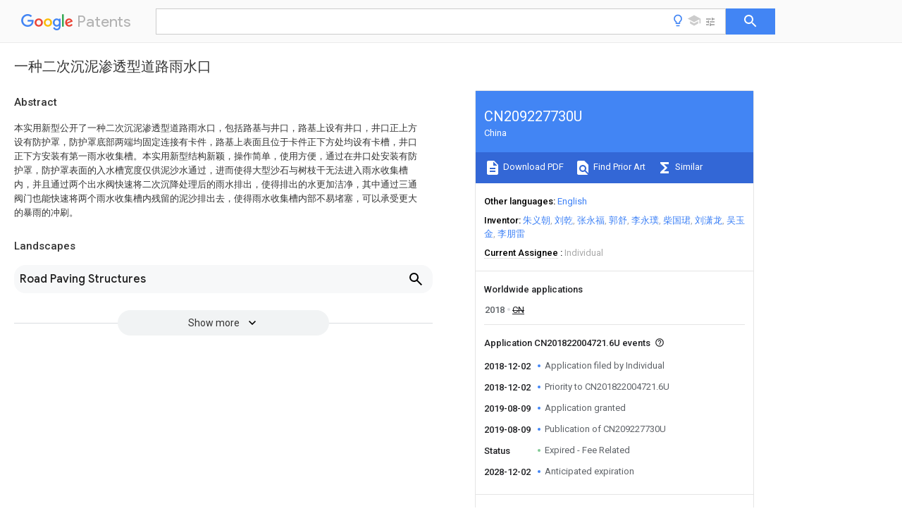

--- FILE ---
content_type: text/html
request_url: https://patents.google.com/patent/CN209227730U/zh
body_size: 12381
content:
<!DOCTYPE html>
<html lang="en">
  <head>
    <title>CN209227730U - 一种二次沉泥渗透型道路雨水口 
        - Google Patents</title>

    <meta name="viewport" content="width=device-width, initial-scale=1">
    <meta charset="UTF-8">
    <meta name="referrer" content="origin-when-crossorigin">
    <link rel="canonical" href="https://patents.google.com/patent/CN209227730U/zh">
    <meta name="description" content="
     本实用新型公开了一种二次沉泥渗透型道路雨水口，包括路基与井口，路基上设有井口，井口正上方设有防护罩，防护罩底部两端均固定连接有卡件，路基上表面且位于卡件正下方处均设有卡槽，井口正下方安装有第一雨水收集槽。本实用新型结构新颖，操作简单，使用方便，通过在井口处安装有防护罩，防护罩表面的入水槽宽度仅供泥沙水通过，进而使得大型沙石与树枝干无法进入雨水收集槽内，并且通过两个出水阀快速将二次沉降处理后的雨水排出，使得排出的水更加洁净，其中通过三通阀门也能快速将两个雨水收集槽内残留的泥沙排出去，使得雨水收集槽内部不易堵塞，可以承受更大的暴雨的冲刷。 
     
   
   ">
    <meta name="DC.type" content="patent">
    <meta name="DC.title" content="一种二次沉泥渗透型道路雨水口 
       ">
    <meta name="DC.date" content="2018-12-02" scheme="dateSubmitted">
    <meta name="DC.description" content="
     本实用新型公开了一种二次沉泥渗透型道路雨水口，包括路基与井口，路基上设有井口，井口正上方设有防护罩，防护罩底部两端均固定连接有卡件，路基上表面且位于卡件正下方处均设有卡槽，井口正下方安装有第一雨水收集槽。本实用新型结构新颖，操作简单，使用方便，通过在井口处安装有防护罩，防护罩表面的入水槽宽度仅供泥沙水通过，进而使得大型沙石与树枝干无法进入雨水收集槽内，并且通过两个出水阀快速将二次沉降处理后的雨水排出，使得排出的水更加洁净，其中通过三通阀门也能快速将两个雨水收集槽内残留的泥沙排出去，使得雨水收集槽内部不易堵塞，可以承受更大的暴雨的冲刷。 
     
   
   ">
    <meta name="citation_patent_application_number" content="CN:201822004721.6U">
    <meta name="citation_pdf_url" content="https://patentimages.storage.googleapis.com/fc/1f/fe/a2f48222bcb2c3/CN209227730U.pdf">
    <meta name="citation_patent_number" content="CN:209227730:U">
    <meta name="DC.date" content="2019-08-09" scheme="issue">
    <meta name="DC.contributor" content="朱义朝" scheme="inventor">
    <meta name="DC.contributor" content="刘乾" scheme="inventor">
    <meta name="DC.contributor" content="张永福" scheme="inventor">
    <meta name="DC.contributor" content="郭舒" scheme="inventor">
    <meta name="DC.contributor" content="李永璞" scheme="inventor">
    <meta name="DC.contributor" content="柴国珺" scheme="inventor">
    <meta name="DC.contributor" content="刘潇龙" scheme="inventor">
    <meta name="DC.contributor" content="吴玉金" scheme="inventor">
    <meta name="DC.contributor" content="李朋雷" scheme="inventor">
    <meta name="DC.contributor" content="Individual" scheme="assignee">
    <link rel="stylesheet" href="https://fonts.googleapis.com/css?family=Roboto:400,400italic,500,500italic,700">
    <link rel="stylesheet" href="https://fonts.googleapis.com/css?family=Product+Sans">
    <link rel="stylesheet" href="https://fonts.googleapis.com/css2?family=Google+Sans:wght@400;500;700">

    <style>
      
      #gb { top: 15px; left: auto; right: 0; width: auto; min-width: 135px !important; }   
      body { transition: none; }
    </style>
    <script></script>

    <script>
      window.version = 'patent-search.search_20250707_RC00';

      function sendFeedback() {
        userfeedback.api.startFeedback({
          'productId': '713680',
          'bucket': 'patent-search-web',
          'productVersion': window.version,
        });
      }

      window.experiments = {};
      window.experiments.patentCountries = "ae,ag,al,am,ao,ap,ar,at,au,aw,az,ba,bb,bd,be,bf,bg,bh,bj,bn,bo,br,bw,bx,by,bz,ca,cf,cg,ch,ci,cl,cm,cn,co,cr,cs,cu,cy,cz,dd,de,dj,dk,dm,do,dz,ea,ec,ee,eg,em,ep,es,fi,fr,ga,gb,gc,gd,ge,gh,gm,gn,gq,gr,gt,gw,hk,hn,hr,hu,ib,id,ie,il,in,ir,is,it,jo,jp,ke,kg,kh,km,kn,kp,kr,kw,kz,la,lc,li,lk,lr,ls,lt,lu,lv,ly,ma,mc,md,me,mg,mk,ml,mn,mo,mr,mt,mw,mx,my,mz,na,ne,ng,ni,nl,no,nz,oa,om,pa,pe,pg,ph,pl,pt,py,qa,ro,rs,ru,rw,sa,sc,sd,se,sg,si,sk,sl,sm,sn,st,su,sv,sy,sz,td,tg,th,tj,tm,tn,tr,tt,tw,tz,ua,ug,us,uy,uz,vc,ve,vn,wo,yu,za,zm,zw";
      
      
      window.experiments.keywordWizard = true;
      
      
      
      window.experiments.definitions = true;
      window.experiments.plogs = true;

      window.Polymer = {
        dom: 'shady',
        lazyRegister: true,
      };
    </script>

    <script src="//www.gstatic.com/patent-search/frontend/patent-search.search_20250707_RC00/scs/compiled_dir/webcomponentsjs/webcomponents-lite.min.js"></script>
    <link rel="import" href="//www.gstatic.com/patent-search/frontend/patent-search.search_20250707_RC00/scs/compiled_dir/search-app-vulcanized.html">
  </head>
  <body unresolved>
    
    
    <script></script>
    <script src="//www.gstatic.com/patent-search/frontend/patent-search.search_20250707_RC00/scs/compiled_dir/search-app-vulcanized.js"></script>
    <search-app>
      
      

      <article class="result" itemscope itemtype="http://schema.org/ScholarlyArticle">
  <h1 itemprop="pageTitle">CN209227730U - 一种二次沉泥渗透型道路雨水口 
        - Google Patents</h1>
  <span itemprop="title">一种二次沉泥渗透型道路雨水口 
       </span>

  <meta itemprop="type" content="patent">
  <a href="https://patentimages.storage.googleapis.com/fc/1f/fe/a2f48222bcb2c3/CN209227730U.pdf" itemprop="pdfLink">Download PDF</a>
  <h2>Info</h2>

  <dl>
    <dt>Publication number</dt>
    <dd itemprop="publicationNumber">CN209227730U</dd>
    <meta itemprop="numberWithoutCodes" content="209227730">
    <meta itemprop="kindCode" content="U">
    <meta itemprop="publicationDescription" content="Registered utility model">
    <span>CN209227730U</span>
    <span>CN201822004721.6U</span>
    <span>CN201822004721U</span>
    <span>CN209227730U</span>
    <span>CN 209227730 U</span>
    <span>CN209227730 U</span>
    <span>CN 209227730U</span>
    <span>  </span>
    <span> </span>
    <span> </span>
    <span>CN 201822004721 U</span>
    <span>CN201822004721 U</span>
    <span>CN 201822004721U</span>
    <span>CN 209227730 U</span>
    <span>CN209227730 U</span>
    <span>CN 209227730U</span>

    <dt>Authority</dt>
    <dd itemprop="countryCode">CN</dd>
    <dd itemprop="countryName">China</dd>

    <dt>Prior art keywords</dt>
    <dd itemprop="priorArtKeywords" repeat>rainwater</dd>
    <dd itemprop="priorArtKeywords" repeat>collecting slot</dd>
    <dd itemprop="priorArtKeywords" repeat>shield</dd>
    <dd itemprop="priorArtKeywords" repeat>well head</dd>
    <dd itemprop="priorArtKeywords" repeat>slot</dd>

    <dt>Prior art date</dt>
    <dd><time itemprop="priorArtDate" datetime="2018-12-02">2018-12-02</time></dd>

    <dt>Legal status (The legal status is an assumption and is not a legal conclusion. Google has not performed a legal analysis and makes no representation as to the accuracy of the status listed.)</dt>
    <dd itemprop="legalStatusIfi" itemscope>
      <span itemprop="status">Expired - Fee Related</span>
    </dd>
  </dl>

  <dt>Application number</dt>
  <dd itemprop="applicationNumber">CN201822004721.6U</dd>

  <dt>Other languages</dt>
  <dd itemprop="otherLanguages" itemscope repeat>
    <a href="/patent/CN209227730U/en">
      <span itemprop="name">English</span> (<span itemprop="code">en</span>)
    </a>
  </dd>

  

  <dt>Inventor</dt>
  <dd itemprop="inventor" repeat>朱义朝</dd>
  <dd itemprop="inventor" repeat>刘乾</dd>
  <dd itemprop="inventor" repeat>张永福</dd>
  <dd itemprop="inventor" repeat>郭舒</dd>
  <dd itemprop="inventor" repeat>李永璞</dd>
  <dd itemprop="inventor" repeat>柴国珺</dd>
  <dd itemprop="inventor" repeat>刘潇龙</dd>
  <dd itemprop="inventor" repeat>吴玉金</dd>
  <dd itemprop="inventor" repeat>李朋雷</dd>

  <dt>Current Assignee (The listed assignees may be inaccurate. Google has not performed a legal analysis and makes no representation or warranty as to the accuracy of the list.)</dt>
  <dd itemprop="assigneeCurrent" repeat>
    Individual
  </dd>

  <dt>Original Assignee</dt>
  <dd itemprop="assigneeOriginal" repeat>Individual</dd>

  <dt>Priority date (The priority date is an assumption and is not a legal conclusion. Google has not performed a legal analysis and makes no representation as to the accuracy of the date listed.)</dt>
  <dd><time itemprop="priorityDate" datetime="2018-12-02">2018-12-02</time></dd>

  <dt>Filing date</dt>
  <dd><time itemprop="filingDate" datetime="2018-12-02">2018-12-02</time></dd>

  <dt>Publication date</dt>
  <dd><time itemprop="publicationDate" datetime="2019-08-09">2019-08-09</time></dd>

  
  <dd itemprop="events" itemscope repeat>
    <time itemprop="date" datetime="2018-12-02">2018-12-02</time>
    <span itemprop="title">Application filed by Individual</span>
    <span itemprop="type">filed</span>
    <span itemprop="critical" content="true" bool>Critical</span>
    
    
    
    <span itemprop="assigneeSearch">Individual</span>
  </dd>
  <dd itemprop="events" itemscope repeat>
    <time itemprop="date" datetime="2018-12-02">2018-12-02</time>
    <span itemprop="title">Priority to CN201822004721.6U</span>
    <span itemprop="type">priority</span>
    <span itemprop="critical" content="true" bool>Critical</span>
    
    
    <span itemprop="documentId">patent/CN209227730U/zh</span>
    
  </dd>
  <dd itemprop="events" itemscope repeat>
    <time itemprop="date" datetime="2019-08-09">2019-08-09</time>
    <span itemprop="title">Application granted</span>
    <span itemprop="type">granted</span>
    <span itemprop="critical" content="true" bool>Critical</span>
    
    
    
    
  </dd>
  <dd itemprop="events" itemscope repeat>
    <time itemprop="date" datetime="2019-08-09">2019-08-09</time>
    <span itemprop="title">Publication of CN209227730U</span>
    <span itemprop="type">publication</span>
    <span itemprop="critical" content="true" bool>Critical</span>
    
    
    <span itemprop="documentId">patent/CN209227730U/zh</span>
    
  </dd>
  <dd itemprop="events" itemscope repeat>
    <time itemprop="date">Status</time>
    <span itemprop="title">Expired - Fee Related</span>
    <span itemprop="type">legal-status</span>
    <span itemprop="critical" content="true" bool>Critical</span>
    <span itemprop="current" content="true" bool>Current</span>
    
    
    
  </dd>
  <dd itemprop="events" itemscope repeat>
    <time itemprop="date" datetime="2028-12-02">2028-12-02</time>
    <span itemprop="title">Anticipated expiration</span>
    <span itemprop="type">legal-status</span>
    <span itemprop="critical" content="true" bool>Critical</span>
    
    
    
    
  </dd>

  <h2>Links</h2>
  <ul>
    

    <li itemprop="links" itemscope repeat>
        <meta itemprop="id" content="espacenetLink">
        <a href="https://worldwide.espacenet.com/publicationDetails/biblio?CC=CN&amp;NR=209227730U&amp;KC=U&amp;FT=D" itemprop="url" target="_blank"><span itemprop="text">Espacenet</span></a>
      </li>
      

    

    <li itemprop="links" itemscope repeat>
      <meta itemprop="id" content="globalDossierLink">
      <a href="https://globaldossier.uspto.gov/result/application/CN/201822004721/1" itemprop="url" target="_blank"><span itemprop="text">Global Dossier</span></a>
    </li>

    

      

      

      
      <li itemprop="links" itemscope repeat>
        <meta itemprop="id" content="stackexchangeLink">
        <a href="https://patents.stackexchange.com/questions/tagged/CN209227730U" itemprop="url"><span itemprop="text">Discuss</span></a>
      </li>
  </ul>

  <ul itemprop="concept" itemscope>
    <li itemprop="match" itemscope repeat>
      <span itemprop="id">XLYOFNOQVPJJNP-UHFFFAOYSA-N</span>
      <span itemprop="name">water</span>
      <span itemprop="domain">Substances</span>
      <span itemprop="svg_large"></span>
      <span itemprop="svg_small"></span>
      <span itemprop="smiles">O</span>
      <span itemprop="inchi_key">XLYOFNOQVPJJNP-UHFFFAOYSA-N</span>
      <span itemprop="similarity">0.000</span>
      <span itemprop="sections" repeat>claims</span>
      <span itemprop="sections" repeat>abstract</span>
      <span itemprop="sections" repeat>description</span>
      <span itemprop="count">22</span>
    </li>
    <li itemprop="match" itemscope repeat>
      <span itemprop="id">239000010865</span>
      <span itemprop="name">sewage</span>
      <span itemprop="domain">Substances</span>
      <span itemprop="svg_large"></span>
      <span itemprop="svg_small"></span>
      <span itemprop="smiles"></span>
      <span itemprop="inchi_key"></span>
      <span itemprop="similarity">0.000</span>
      <span itemprop="sections" repeat>claims</span>
      <span itemprop="sections" repeat>description</span>
      <span itemprop="count">18</span>
    </li>
    <li itemprop="match" itemscope repeat>
      <span itemprop="id">230000002093</span>
      <span itemprop="name">peripheral effect</span>
      <span itemprop="domain">Effects</span>
      <span itemprop="svg_large"></span>
      <span itemprop="svg_small"></span>
      <span itemprop="smiles"></span>
      <span itemprop="inchi_key"></span>
      <span itemprop="similarity">0.000</span>
      <span itemprop="sections" repeat>claims</span>
      <span itemprop="sections" repeat>description</span>
      <span itemprop="count">6</span>
    </li>
    <li itemprop="match" itemscope repeat>
      <span itemprop="id">239000000565</span>
      <span itemprop="name">sealant</span>
      <span itemprop="domain">Substances</span>
      <span itemprop="svg_large"></span>
      <span itemprop="svg_small"></span>
      <span itemprop="smiles"></span>
      <span itemprop="inchi_key"></span>
      <span itemprop="similarity">0.000</span>
      <span itemprop="sections" repeat>claims</span>
      <span itemprop="sections" repeat>description</span>
      <span itemprop="count">4</span>
    </li>
    <li itemprop="match" itemscope repeat>
      <span itemprop="id">238000005406</span>
      <span itemprop="name">washing</span>
      <span itemprop="domain">Methods</span>
      <span itemprop="svg_large"></span>
      <span itemprop="svg_small"></span>
      <span itemprop="smiles"></span>
      <span itemprop="inchi_key"></span>
      <span itemprop="similarity">0.000</span>
      <span itemprop="sections" repeat>abstract</span>
      <span itemprop="sections" repeat>description</span>
      <span itemprop="count">2</span>
    </li>
    <li itemprop="match" itemscope repeat>
      <span itemprop="id">101100366940</span>
      <span itemprop="name">Mus musculus Stom gene</span>
      <span itemprop="domain">Proteins</span>
      <span itemprop="svg_large"></span>
      <span itemprop="svg_small"></span>
      <span itemprop="smiles"></span>
      <span itemprop="inchi_key"></span>
      <span itemprop="similarity">0.000</span>
      <span itemprop="sections" repeat>description</span>
      <span itemprop="count">6</span>
    </li>
    <li itemprop="match" itemscope repeat>
      <span itemprop="id">230000008021</span>
      <span itemprop="name">deposition</span>
      <span itemprop="domain">Effects</span>
      <span itemprop="svg_large"></span>
      <span itemprop="svg_small"></span>
      <span itemprop="smiles"></span>
      <span itemprop="inchi_key"></span>
      <span itemprop="similarity">0.000</span>
      <span itemprop="sections" repeat>description</span>
      <span itemprop="count">2</span>
    </li>
    <li itemprop="match" itemscope repeat>
      <span itemprop="id">238000010586</span>
      <span itemprop="name">diagram</span>
      <span itemprop="domain">Methods</span>
      <span itemprop="svg_large"></span>
      <span itemprop="svg_small"></span>
      <span itemprop="smiles"></span>
      <span itemprop="inchi_key"></span>
      <span itemprop="similarity">0.000</span>
      <span itemprop="sections" repeat>description</span>
      <span itemprop="count">2</span>
    </li>
    <li itemprop="match" itemscope repeat>
      <span itemprop="id">238000007689</span>
      <span itemprop="name">inspection</span>
      <span itemprop="domain">Methods</span>
      <span itemprop="svg_large"></span>
      <span itemprop="svg_small"></span>
      <span itemprop="smiles"></span>
      <span itemprop="inchi_key"></span>
      <span itemprop="similarity">0.000</span>
      <span itemprop="sections" repeat>description</span>
      <span itemprop="count">2</span>
    </li>
    <li itemprop="match" itemscope repeat>
      <span itemprop="id">238000000034</span>
      <span itemprop="name">method</span>
      <span itemprop="domain">Methods</span>
      <span itemprop="svg_large"></span>
      <span itemprop="svg_small"></span>
      <span itemprop="smiles"></span>
      <span itemprop="inchi_key"></span>
      <span itemprop="similarity">0.000</span>
      <span itemprop="sections" repeat>description</span>
      <span itemprop="count">2</span>
    </li>
    <li itemprop="match" itemscope repeat>
      <span itemprop="id">230000009286</span>
      <span itemprop="name">beneficial effect</span>
      <span itemprop="domain">Effects</span>
      <span itemprop="svg_large"></span>
      <span itemprop="svg_small"></span>
      <span itemprop="smiles"></span>
      <span itemprop="inchi_key"></span>
      <span itemprop="similarity">0.000</span>
      <span itemprop="sections" repeat>description</span>
      <span itemprop="count">1</span>
    </li>
    <li itemprop="match" itemscope repeat>
      <span itemprop="id">238000010276</span>
      <span itemprop="name">construction</span>
      <span itemprop="domain">Methods</span>
      <span itemprop="svg_large"></span>
      <span itemprop="svg_small"></span>
      <span itemprop="smiles"></span>
      <span itemprop="inchi_key"></span>
      <span itemprop="similarity">0.000</span>
      <span itemprop="sections" repeat>description</span>
      <span itemprop="count">1</span>
    </li>
    <li itemprop="match" itemscope repeat>
      <span itemprop="id">238000007599</span>
      <span itemprop="name">discharging</span>
      <span itemprop="domain">Methods</span>
      <span itemprop="svg_large"></span>
      <span itemprop="svg_small"></span>
      <span itemprop="smiles"></span>
      <span itemprop="inchi_key"></span>
      <span itemprop="similarity">0.000</span>
      <span itemprop="sections" repeat>description</span>
      <span itemprop="count">1</span>
    </li>
    <li itemprop="match" itemscope repeat>
      <span itemprop="id">238000001914</span>
      <span itemprop="name">filtration</span>
      <span itemprop="domain">Methods</span>
      <span itemprop="svg_large"></span>
      <span itemprop="svg_small"></span>
      <span itemprop="smiles"></span>
      <span itemprop="inchi_key"></span>
      <span itemprop="similarity">0.000</span>
      <span itemprop="sections" repeat>description</span>
      <span itemprop="count">1</span>
    </li>
    <li itemprop="match" itemscope repeat>
      <span itemprop="id">230000008676</span>
      <span itemprop="name">import</span>
      <span itemprop="domain">Effects</span>
      <span itemprop="svg_large"></span>
      <span itemprop="svg_small"></span>
      <span itemprop="smiles"></span>
      <span itemprop="inchi_key"></span>
      <span itemprop="similarity">0.000</span>
      <span itemprop="sections" repeat>description</span>
      <span itemprop="count">1</span>
    </li>
    <li itemprop="match" itemscope repeat>
      <span itemprop="id">230000008595</span>
      <span itemprop="name">infiltration</span>
      <span itemprop="domain">Effects</span>
      <span itemprop="svg_large"></span>
      <span itemprop="svg_small"></span>
      <span itemprop="smiles"></span>
      <span itemprop="inchi_key"></span>
      <span itemprop="similarity">0.000</span>
      <span itemprop="sections" repeat>description</span>
      <span itemprop="count">1</span>
    </li>
    <li itemprop="match" itemscope repeat>
      <span itemprop="id">238000001764</span>
      <span itemprop="name">infiltration</span>
      <span itemprop="domain">Methods</span>
      <span itemprop="svg_large"></span>
      <span itemprop="svg_small"></span>
      <span itemprop="smiles"></span>
      <span itemprop="inchi_key"></span>
      <span itemprop="similarity">0.000</span>
      <span itemprop="sections" repeat>description</span>
      <span itemprop="count">1</span>
    </li>
    <li itemprop="match" itemscope repeat>
      <span itemprop="id">239000000203</span>
      <span itemprop="name">mixture</span>
      <span itemprop="domain">Substances</span>
      <span itemprop="svg_large"></span>
      <span itemprop="svg_small"></span>
      <span itemprop="smiles"></span>
      <span itemprop="inchi_key"></span>
      <span itemprop="similarity">0.000</span>
      <span itemprop="sections" repeat>description</span>
      <span itemprop="count">1</span>
    </li>
    <li itemprop="match" itemscope repeat>
      <span itemprop="id">230000001681</span>
      <span itemprop="name">protective effect</span>
      <span itemprop="domain">Effects</span>
      <span itemprop="svg_large"></span>
      <span itemprop="svg_small"></span>
      <span itemprop="smiles"></span>
      <span itemprop="inchi_key"></span>
      <span itemprop="similarity">0.000</span>
      <span itemprop="sections" repeat>description</span>
      <span itemprop="count">1</span>
    </li>
    <li itemprop="match" itemscope repeat>
      <span itemprop="id">239000010802</span>
      <span itemprop="name">sludge</span>
      <span itemprop="domain">Substances</span>
      <span itemprop="svg_large"></span>
      <span itemprop="svg_small"></span>
      <span itemprop="smiles"></span>
      <span itemprop="inchi_key"></span>
      <span itemprop="similarity">0.000</span>
      <span itemprop="sections" repeat>description</span>
      <span itemprop="count">1</span>
    </li>
  </ul>

  

  

  

  

  

  <section>
    <h2>Landscapes</h2>
    <ul>
      <li itemprop="landscapes" itemscope repeat>
        <span itemprop="name">Road Paving Structures</span>
        (<span itemprop="type">AREA</span>)
      </li>
    </ul>
  </section>


  <section itemprop="abstract" itemscope>
    <h2>Abstract</h2>
    
    <div itemprop="content" html><abstract mxw-id="PA305485821" lang="ZH" load-source="patent-office">
    <div num="0001" class="abstract">本实用新型公开了一种二次沉泥渗透型道路雨水口，包括路基与井口，路基上设有井口，井口正上方设有防护罩，防护罩底部两端均固定连接有卡件，路基上表面且位于卡件正下方处均设有卡槽，井口正下方安装有第一雨水收集槽。本实用新型结构新颖，操作简单，使用方便，通过在井口处安装有防护罩，防护罩表面的入水槽宽度仅供泥沙水通过，进而使得大型沙石与树枝干无法进入雨水收集槽内，并且通过两个出水阀快速将二次沉降处理后的雨水排出，使得排出的水更加洁净，其中通过三通阀门也能快速将两个雨水收集槽内残留的泥沙排出去，使得雨水收集槽内部不易堵塞，可以承受更大的暴雨的冲刷。</div>
    </abstract>
  </div>
  </section>

  <section itemprop="description" itemscope>
    <h2>Description</h2>
    
    <div itemprop="content" html><div mxw-id="PDES200425341" lang="ZH" load-source="patent-office" class="description">
    <invention-title lang="ZH">一种二次沉泥渗透型道路雨水口</invention-title>
    <div id="p0001" num="0001" class="description-paragraph">技术领域</div>
    <div id="p0002" num="0002" class="description-paragraph">本实用新型涉及一种道路雨水口，特别涉及一种二次沉泥渗透型道路雨水口，属于道路建设技术领域。</div>
    <div id="p0003" num="0003" class="description-paragraph">背景技术</div>
    <div id="p0004" num="0004" class="description-paragraph">雨水口是在雨水管渠或合流管渠上收集雨水的构筑物。街道路面上的雨水首先经过雨水口通过连接管流入排水管渠。雨水口的形式、数量和布置，应按汇水面积所产生的数量、雨水口的泄水能力和道路形式确定，雨水口收集地面雨水通过管道流向雨水检查井，雨水检查井通过雨水干管将雨水排至河道等指定区域。但由于硬化地面的雨水下渗率极低，加上排放雨水的管道及雨水口的排放能力有限，因此城镇内时常会出现内涝，并且现有的道路雨水口处并没有良好的防护装置，使得一些大型沙石与树枝干也会随着水流掉进雨水收集槽内，加上现有的道路雨水口内部对泥沙的过滤并不彻底，使得排出的雨水内还是残留大量的泥沙，所以现在急需要设计一种二次沉泥渗透型道路雨水口。</div>
    <div id="p0005" num="0005" class="description-paragraph">实用新型内容</div>
    <div id="p0006" num="0006" class="description-paragraph">本实用新型提供一种二次沉泥渗透型道路雨水口，从而解决了背景技术中所提到问题。</div>
    <div id="p0007" num="0007" class="description-paragraph">为了解决上述技术问题，本实用新型提供了如下的技术方案：</div>
    <div id="p0008" num="0008" class="description-paragraph">本实用新型一种二次沉泥渗透型道路雨水口，包括路基与井口，所述路基上设有井口，所述井口正上方设有防护罩，所述防护罩底部两端均固定连接有卡件，所述路基上表面且位于卡件正下方处均设有卡槽，所述井口正下方安装有第一雨水收集槽，所述第一雨水收集槽内侧底端设有密封层，所述第一雨水收集槽外部一侧安装有第一出水阀，所述第一出水阀输入端延伸至第一雨水收集槽内部，所述第一出水阀输出端固定连接有第一出水管，所述第一雨水收集槽底部且靠近第一出水阀的一侧设有第二雨水收集槽，所述第一出水管另一端与第二雨水收集槽固定连接，所述第二雨水收集槽通过连接杆与第一雨水收集槽固定连接，所述第二雨水收集槽外部与第一雨水收集槽相远离的一侧安装有第二出水阀，所述第二出水阀输入端延伸至第二雨水收集槽内部，所述第二出水阀输出端固定连接有第二出水管，所述第一雨水收集槽底部设有第一电磁阀，所述第一电磁阀底部安装有第一排污管，所述第一排污管另一端与三通阀门其中一个输入端固定连接，所述第二雨水收集槽底部设有第二电磁阀，所述第二电磁阀底部安装有第二排污管，所述第二排污管另一端与三通阀门另外一个输入端固定连接，所述三通阀门的输出端固定连接有第三排污管，所述防护罩外周表面上设有若干入水槽。</div>
    <div id="p0009" num="0009" class="description-paragraph">作为本实用新型的一种优选技术方案，所述防护罩为圆柱体，所述防护罩内部为空心，所述防护罩的底部直径大于井口的内径。</div>
    <div id="p0010" num="0010" class="description-paragraph">作为本实用新型的一种优选技术方案，若干所述入水槽大小相同且均匀地设置在防护罩外周表面上。</div>
    <div id="p0011" num="0011" class="description-paragraph">作为本实用新型的一种优选技术方案，所述卡件与卡槽相匹配连接。</div>
    <div id="p0012" num="0012" class="description-paragraph">作为本实用新型的一种优选技术方案，所述井口的内壁设有防水层。</div>
    <div id="p0013" num="0013" class="description-paragraph">本实用新型所达到的有益效果是：本实用新型结构新颖，操作简单，使用方便，通过在井口处安装有防护罩，防护罩表面的入水槽宽度仅供泥沙水通过，进而使得大型沙石与树枝干无法进入雨水收集槽内，并且通过两个出水阀快速将二次沉降处理后的雨水排出，使得排出的水更加洁净，其中通过三通阀门也能快速将两个雨水收集槽内残留的泥沙排出去，使得雨水收集槽内部不易堵塞，可以承受更大的暴雨的冲刷。</div>
    <div id="p0014" num="0014" class="description-paragraph">附图说明</div>
    <div id="p0015" num="0015" class="description-paragraph">附图用来提供对本实用新型的进一步理解，并且构成说明书的一部分，与本实用新型的实施例一起用于解释本实用新型，并不构成对本实用新型的限制。在附图中：</div>
    <div id="p0016" num="0016" class="description-paragraph">图1是本实用新型的正面剖视结构示意图；</div>
    <div id="p0017" num="0017" class="description-paragraph">图2是本实用新型的防护罩整体结构示意图。</div>
    <div id="p0018" num="0018" class="description-paragraph">图中：1、路基；2、井口；3、防护罩；4、卡件；5、卡槽；6、第一雨水收集槽；7、密封层；8、第一出水阀；9、第一出水管；10、第二雨水收集槽；11、连接杆；12、第二出水阀；13、第二出水管；14、第一电磁阀；15、第一排污管；16、三通阀门；17、第二电磁阀；18、第二排污管；19、第三排污管；20、入水槽。</div>
    <div id="p0019" num="0019" class="description-paragraph">具体实施方式</div>
    <div id="p0020" num="0020" class="description-paragraph">下面将结合本实用新型实施例中的附图，对本实用新型实施例中的技术方案进行清楚、完整地描述，显然，所描述的实施例仅仅是本实用新型一部分实施例，而不是全部的实施例。基于本实用新型中的实施例，本领域普通技术人员在没有做出创造性劳动前提下所获得的所有其他实施例，都属于本实用新型保护的范围。</div>
    <div id="p0021" num="0021" class="description-paragraph">实施例：如图1-2所示，本实用新型一种二次沉泥渗透型道路雨水口，包括路基1与井口2，路基1上设有井口2，井口2正上方设有防护罩3，防护罩3底部两端均固定连接有卡件4，路基1上表面且位于卡件4正下方处均设有卡槽5，井口2正下方安装有第一雨水收集槽6，第一雨水收集槽6内侧底端设有密封层7，第一雨水收集槽6外部一侧安装有第一出水阀8，第一出水阀8输入端延伸至第一雨水收集槽6内部，第一出水阀8输出端固定连接有第一出水管9，第一雨水收集槽6底部且靠近第一出水阀8的一侧设有第二雨水收集槽10，第一出水管9另一端与第二雨水收集槽10固定连接，第二雨水收集槽10通过连接杆11与第一雨水收集槽6固定连接，第二雨水收集槽10外部与第一雨水收集槽6相远离的一侧安装有第二出水阀12，第二出水阀12输入端延伸至第二雨水收集槽10内部，第二出水阀12输出端固定连接有第二出水管13，第一雨水收集槽6底部设有第一电磁阀14，第一电磁阀14底部安装有第一排污管15，第一排污管15另一端与三通阀门16其中一个输入端固定连接，第二雨水收集槽10底部设有第二电磁阀17，第二电磁阀17底部安装有第二排污管18，第二排污管18另一端与三通阀门16另外一个输入端固定连接，三通阀门16的输出端固定连接有第三排污管19，防护罩3外周表面上设有若干入水槽20。</div>
    <div id="p0022" num="0022" class="description-paragraph">防护罩3为圆柱体，防护罩3内部为空心，防护罩3的底部直径大于井口2的内径，若干入水槽20大小相同且均匀地设置在防护罩3外周表面上，卡件4与卡槽5相匹配连接，井口2的内壁设有防水层。</div>
    <div id="p0023" num="0023" class="description-paragraph">具体的，本实用新型使用时，先通过防护罩3将大型沙石与树枝干阻挡在第一雨水收集槽6外，接着泥水混合物流入第一雨水收集槽6内沉积，然后通过启动第一出水阀8将第一雨水收集槽6内的雨水经过第一出水管9导入第二雨水收集槽10内，再进行二次沉积，并通过启动第二出水阀12将洁净的雨水经过第二出水管13导出，最后通过启动第一电磁阀14与第二电磁阀17，将第一雨水收集槽6与第二雨水收集槽10内的污泥通过三通阀门16导出。</div>
    <div id="p0024" num="0024" class="description-paragraph">尽管已经示出和描述了本实用新型的实施例，对于本领域的普通技术人员而言，可以理解在不脱离本实用新型的原理和精神的情况下可以对这些实施例进行多种变化、修改、替换和变型，本实用新型的范围由所附权利要求及其等同物限定。</div>
  </div>
  </div>
  </section>

  <section itemprop="claims" itemscope>
    <h2>Claims (<span itemprop="count">5</span>)</h2>
    
    <div itemprop="content" html><div mxw-id="PCLM194061973" lang="ZH" load-source="patent-office" class="claims">
    <div class="claim"> <div id="cl0001" num="0001" class="claim">
      <div class="claim-text">1.一种二次沉泥渗透型道路雨水口，包括路基（1）与井口（2），其特征在于，所述路基（1）上设有井口（2），所述井口（2）正上方设有防护罩（3），所述防护罩（3）底部两端均固定连接有卡件（4），所述路基（1）上表面且位于卡件（4）正下方处均设有卡槽（5），所述井口（2）正下方安装有第一雨水收集槽（6），所述第一雨水收集槽（6）内侧底端设有密封层（7），所述第一雨水收集槽（6）外部一侧安装有第一出水阀（8），所述第一出水阀（8）输入端延伸至第一雨水收集槽（6）内部，所述第一出水阀（8）输出端固定连接有第一出水管（9），所述第一雨水收集槽（6）底部且靠近第一出水阀（8）的一侧设有第二雨水收集槽（10），所述第一出水管（9）另一端与第二雨水收集槽（10）固定连接，所述第二雨水收集槽（10）通过连接杆（11）与第一雨水收集槽（6）固定连接，所述第二雨水收集槽（10）外部与第一雨水收集槽（6）相远离的一侧安装有第二出水阀（12），所述第二出水阀（12）输入端延伸至第二雨水收集槽（10）内部，述第二出水阀（12）输出端固定连接有第二出水管（13），所述第一雨水收集槽（6）底部设有第一电磁阀（14），所述第一电磁阀（14）底部安装有第一排污管（15），所述第一排污管（15）另一端与三通阀门（16）其中一个输入端固定连接，所述第二雨水收集槽（10）底部设有第二电磁阀（17），所述第二电磁阀（17）底部安装有第二排污管（18），所述第二排污管（18）另一端与三通阀门（16）另外一个输入端固定连接，所述三通阀门（16）的输出端固定连接有第三排污管（19），所述防护罩（3）外周表面上设有若干入水槽（20）。</div>
    </div>
    </div> <div class="claim-dependent"> <div id="cl0002" num="0002" class="claim">
      <div class="claim-text">2.根据权利要求1所述的一种二次沉泥渗透型道路雨水口，其特征在于，所述防护罩（3）为圆柱体，所述防护罩（3）内部为空心，所述防护罩（3）的底部直径大于井口（2）的内径。</div>
    </div>
    </div> <div class="claim-dependent"> <div id="cl0003" num="0003" class="claim">
      <div class="claim-text">3.根据权利要求1所述的一种二次沉泥渗透型道路雨水口，其特征在于，若干所述入水槽（20）大小相同且均匀地设置在防护罩（3）外周表面上。</div>
    </div>
    </div> <div class="claim-dependent"> <div id="cl0004" num="0004" class="claim">
      <div class="claim-text">4.根据权利要求1所述的一种二次沉泥渗透型道路雨水口，其特征在于，所述卡件（4）与卡槽（5）相匹配连接。</div>
    </div>
    </div> <div class="claim-dependent"> <div id="cl0005" num="0005" class="claim">
      <div class="claim-text">5.根据权利要求1所述的一种二次沉泥渗透型道路雨水口，其特征在于，所述井口（2）的内壁设有防水层。</div>
    </div>
  </div> </div>
  </div>
  </section>

  <section itemprop="application" itemscope>

    <section itemprop="metadata" itemscope>
      <span itemprop="applicationNumber">CN201822004721.6U</span>
      <span itemprop="priorityDate">2018-12-02</span>
      <span itemprop="filingDate">2018-12-02</span>
      <span itemprop="title">一种二次沉泥渗透型道路雨水口 
       </span>
      <span itemprop="ifiStatus">Expired - Fee Related</span>
      
      <a href="/patent/CN209227730U/zh">
        <span itemprop="representativePublication">CN209227730U</span>
        (<span itemprop="primaryLanguage">zh</span>)
      </a>
    </section>

    <h2>Priority Applications (1)</h2>
    <table>
      <thead>
        <tr>
          <th>Application Number</th>
          <th>Priority Date</th>
          <th>Filing Date</th>
          <th>Title</th>
        </tr>
      </thead>
      <tbody>
        <tr itemprop="priorityApps" itemscope repeat>
          <td>
            <span itemprop="applicationNumber">CN201822004721.6U</span>
            
            <a href="/patent/CN209227730U/zh">
              <span itemprop="representativePublication">CN209227730U</span>
                (<span itemprop="primaryLanguage">zh</span>)
            </a>
          </td>
          <td itemprop="priorityDate">2018-12-02</td>
          <td itemprop="filingDate">2018-12-02</td>
          <td itemprop="title">一种二次沉泥渗透型道路雨水口 
       </td>
        </tr>
      </tbody>
    </table>

    <h2>Applications Claiming Priority (1)</h2>
    <table>
      <thead>
        <tr>
          <th>Application Number</th>
          <th>Priority Date</th>
          <th>Filing Date</th>
          <th>Title</th>
        </tr>
      </thead>
      <tbody>
        <tr itemprop="appsClaimingPriority" itemscope repeat>
          <td>
            <span itemprop="applicationNumber">CN201822004721.6U</span>
            <a href="/patent/CN209227730U/zh">
              <span itemprop="representativePublication">CN209227730U</span>
                (<span itemprop="primaryLanguage">zh</span>)
            </a>
          </td>
          <td itemprop="priorityDate">2018-12-02</td>
          <td itemprop="filingDate">2018-12-02</td>
          <td itemprop="title">一种二次沉泥渗透型道路雨水口 
       </td>
        </tr>
      </tbody>
    </table>

    

    

    <h2>Publications (1)</h2>
    <table>
      <thead>
        <tr>
          <th>Publication Number</th>
          <th>Publication Date</th>
        </tr>
      </thead>
      <tbody>
        <tr itemprop="pubs" itemscope repeat>
          <td>
            <span itemprop="publicationNumber">CN209227730U</span>
            
            <span itemprop="thisPatent">true</span>
            <a href="/patent/CN209227730U/zh">
              CN209227730U
              (<span itemprop="primaryLanguage">zh</span>)
            </a>
          </td>
          <td itemprop="publicationDate">2019-08-09</td>
        </tr>
      </tbody>
    </table>

  </section>

  <section itemprop="family" itemscope>
    <h1>Family</h1>
    <h2>ID=67505607</h2>

    <h2>Family Applications (1)</h2>
    <table>
      <thead>
        <tr>
          <th>Application Number</th>
          <th>Title</th>
          <th>Priority Date</th>
          <th>Filing Date</th>
        </tr>
      </thead>
      <tbody>
        <tr itemprop="applications" itemscope repeat>
          <td>
            <span itemprop="applicationNumber">CN201822004721.6U</span>
            <span itemprop="ifiStatus">Expired - Fee Related</span>
            
            <a href="/patent/CN209227730U/zh">
              <span itemprop="representativePublication">CN209227730U</span>
                (<span itemprop="primaryLanguage">zh</span>)
            </a>
          </td>
          <td itemprop="priorityDate">2018-12-02</td>
          <td itemprop="filingDate">2018-12-02</td>
          <td itemprop="title">一种二次沉泥渗透型道路雨水口 
       </td>
        </tr>
      </tbody>
    </table>

    

    

    <h2>Country Status (1)</h2>
    <table>
      <thead>
        <tr>
          <th>Country</th>
          <th>Link</th>
        </tr>
      </thead>
      <tbody>
        <tr itemprop="countryStatus" itemscope repeat>
          <td>
            <span itemprop="countryCode">CN</span>
            (<span itemprop="num">1</span>)
            <meta itemprop="thisCountry" content="true">
          </td>
          <td>
            <a href="/patent/CN209227730U/zh">
              <span itemprop="representativePublication">CN209227730U</span>
              (<span itemprop="primaryLanguage">zh</span>)
            </a>
          </td>
        </tr>
      </tbody>
    </table>

    <h2>Cited By (2)</h2>
    <table>
      <caption>* Cited by examiner, † Cited by third party</caption>
      <thead>
        <tr>
          <th>Publication number</th>
          <th>Priority date</th>
          <th>Publication date</th>
          <th>Assignee</th>
          <th>Title</th>
        </tr>
      </thead>
      <tbody>
        <tr itemprop="forwardReferencesOrig" itemscope repeat>
          <td>
            <a href="/patent/CN110670700A/zh">
              <span itemprop="publicationNumber">CN110670700A</span>
              (<span itemprop="primaryLanguage">zh</span>)
            </a>
            <span itemprop="examinerCited">*</span>
            
          </td>
          <td itemprop="priorityDate">2019-10-16</td>
          <td itemprop="publicationDate">2020-01-10</td>
          <td><span itemprop="assigneeOriginal">中国农业科学院哈尔滨兽医研究所（中国动物卫生与流行病学中心哈尔滨分中心）</span></td>
          <td itemprop="title">一种大动物生物安全四级实验室地漏 
       </td>
        </tr>
        <tr itemprop="forwardReferencesOrig" itemscope repeat>
          <td>
            <a href="/patent/CN114991279A/zh">
              <span itemprop="publicationNumber">CN114991279A</span>
              (<span itemprop="primaryLanguage">zh</span>)
            </a>
            <span itemprop="examinerCited">*</span>
            
          </td>
          <td itemprop="priorityDate">2022-06-28</td>
          <td itemprop="publicationDate">2022-09-02</td>
          <td><span itemprop="assigneeOriginal">临沂市市政管理服务中心</span></td>
          <td itemprop="title">一种具有过滤功能的防积水排水装置 
       </td>
        </tr>
      </tbody>
    </table>

    

    

    

    <ul>
      <li itemprop="applicationsByYear" itemscope repeat>
        <span itemprop="year">2018</span>
        <ul>
          <li itemprop="application" itemscope repeat>
            <span itemprop="filingDate">2018-12-02</span>
            <span itemprop="countryCode">CN</span>
            <span itemprop="applicationNumber">CN201822004721.6U</span>
            <a href="/patent/CN209227730U/zh"><span itemprop="documentId">patent/CN209227730U/zh</span></a>
            <span itemprop="legalStatusCat">not_active</span>
            <span itemprop="legalStatus">Expired - Fee Related</span>
            <span itemprop="thisApp" content="true" bool></span>
          </li>
        </ul>
      </li>
    </ul>

    </section>

  

  

  <h2>Cited By (3)</h2>
  <table>
    <caption>* Cited by examiner, † Cited by third party</caption>
    <thead>
      <tr>
        <th>Publication number</th>
        <th>Priority date</th>
        <th>Publication date</th>
        <th>Assignee</th>
        <th>Title</th>
      </tr>
    </thead>
    <tbody>
      <tr itemprop="forwardReferences" itemscope repeat>
        <td>
          <a href="/patent/CN110670700A/zh">
            <span itemprop="publicationNumber">CN110670700A</span>
            (<span itemprop="primaryLanguage">zh</span>)
          </a>
          <span itemprop="examinerCited">*</span>
          
        </td>
        <td itemprop="priorityDate">2019-10-16</td>
        <td itemprop="publicationDate">2020-01-10</td>
        <td><span itemprop="assigneeOriginal">中国农业科学院哈尔滨兽医研究所（中国动物卫生与流行病学中心哈尔滨分中心）</span></td>
        <td itemprop="title">一种大动物生物安全四级实验室地漏 
       </td>
      </tr>
      <tr itemprop="forwardReferences" itemscope repeat>
        <td>
          <a href="/patent/CN114991279A/zh">
            <span itemprop="publicationNumber">CN114991279A</span>
            (<span itemprop="primaryLanguage">zh</span>)
          </a>
          <span itemprop="examinerCited">*</span>
          
        </td>
        <td itemprop="priorityDate">2022-06-28</td>
        <td itemprop="publicationDate">2022-09-02</td>
        <td><span itemprop="assigneeOriginal">临沂市市政管理服务中心</span></td>
        <td itemprop="title">一种具有过滤功能的防积水排水装置 
       </td>
      </tr>
      <tr itemprop="forwardReferences" itemscope repeat>
        <td>
          <a href="/patent/CN114991279B/zh">
            <span itemprop="publicationNumber">CN114991279B</span>
            (<span itemprop="primaryLanguage">zh</span>)
          </a>
          <span itemprop="examinerCited">*</span>
          
        </td>
        <td itemprop="priorityDate">2022-06-28</td>
        <td itemprop="publicationDate">2024-01-30</td>
        <td><span itemprop="assigneeOriginal">临沂市市政管理服务中心</span></td>
        <td itemprop="title">一种具有过滤功能的防积水排水装置 
       </td>
      </tr>
    </tbody>
  </table>

  

  <section>
    <h2>Similar Documents</h2>
    <table>
      <thead>
        <tr>
          <th>Publication</th>
          <th>Publication Date</th>
          <th>Title</th>
        </tr>
      </thead>
      <tbody>
        <tr itemprop="similarDocuments" itemscope repeat>
          <td>
            <meta itemprop="isPatent" content="true">
              <a href="/patent/CN205444302U/zh">
                <span itemprop="publicationNumber">CN205444302U</span>
                (<span itemprop="primaryLanguage">zh</span>)
              </a>
            
            
          </td>
          <td>
            <time itemprop="publicationDate" datetime="2016-08-10">2016-08-10</time>
            
            
          </td>
          <td itemprop="title">一种城市道路雨水控制管网系统 
       </td>
        </tr>
        <tr itemprop="similarDocuments" itemscope repeat>
          <td>
            <meta itemprop="isPatent" content="true">
              <a href="/patent/CN108265807A/zh">
                <span itemprop="publicationNumber">CN108265807A</span>
                (<span itemprop="primaryLanguage">zh</span>)
              </a>
            
            
          </td>
          <td>
            <time itemprop="publicationDate" datetime="2018-07-10">2018-07-10</time>
            
            
          </td>
          <td itemprop="title">防淤积沉淀清污管道接入弃流雨水井 
       </td>
        </tr>
        <tr itemprop="similarDocuments" itemscope repeat>
          <td>
            <meta itemprop="isPatent" content="true">
              <a href="/patent/CN205676965U/zh">
                <span itemprop="publicationNumber">CN205676965U</span>
                (<span itemprop="primaryLanguage">zh</span>)
              </a>
            
            
          </td>
          <td>
            <time itemprop="publicationDate" datetime="2016-11-09">2016-11-09</time>
            
            
          </td>
          <td itemprop="title">一种海绵城市雨水收集再利用装置 
       </td>
        </tr>
        <tr itemprop="similarDocuments" itemscope repeat>
          <td>
            <meta itemprop="isPatent" content="true">
              <a href="/patent/CN105735449A/zh">
                <span itemprop="publicationNumber">CN105735449A</span>
                (<span itemprop="primaryLanguage">zh</span>)
              </a>
            
            
          </td>
          <td>
            <time itemprop="publicationDate" datetime="2016-07-06">2016-07-06</time>
            
            
          </td>
          <td itemprop="title">一种城市道路雨水收集处理系统 
       </td>
        </tr>
        <tr itemprop="similarDocuments" itemscope repeat>
          <td>
            <meta itemprop="isPatent" content="true">
              <a href="/patent/CN204919664U/zh">
                <span itemprop="publicationNumber">CN204919664U</span>
                (<span itemprop="primaryLanguage">zh</span>)
              </a>
            
            
          </td>
          <td>
            <time itemprop="publicationDate" datetime="2015-12-30">2015-12-30</time>
            
            
          </td>
          <td itemprop="title">一种雨水收集装置 
       </td>
        </tr>
        <tr itemprop="similarDocuments" itemscope repeat>
          <td>
            <meta itemprop="isPatent" content="true">
              <a href="/patent/CN209227730U/zh">
                <span itemprop="publicationNumber">CN209227730U</span>
                (<span itemprop="primaryLanguage">zh</span>)
              </a>
            
            
          </td>
          <td>
            <time itemprop="publicationDate" datetime="2019-08-09">2019-08-09</time>
            
            
          </td>
          <td itemprop="title">一种二次沉泥渗透型道路雨水口 
       </td>
        </tr>
        <tr itemprop="similarDocuments" itemscope repeat>
          <td>
            <meta itemprop="isPatent" content="true">
              <a href="/patent/CN105297645B/zh">
                <span itemprop="publicationNumber">CN105297645B</span>
                (<span itemprop="primaryLanguage">zh</span>)
              </a>
            
            
          </td>
          <td>
            <time itemprop="publicationDate" datetime="2017-11-10">2017-11-10</time>
            
            
          </td>
          <td itemprop="title">一种海绵城市雨水滞蓄渗净用排系统管件及其施工方法 
       </td>
        </tr>
        <tr itemprop="similarDocuments" itemscope repeat>
          <td>
            <meta itemprop="isPatent" content="true">
              <a href="/patent/CN101886409A/zh">
                <span itemprop="publicationNumber">CN101886409A</span>
                (<span itemprop="primaryLanguage">zh</span>)
              </a>
            
            
          </td>
          <td>
            <time itemprop="publicationDate" datetime="2010-11-17">2010-11-17</time>
            
            
          </td>
          <td itemprop="title">立式屋面雨水自动初期弃流装置 
       </td>
        </tr>
        <tr itemprop="similarDocuments" itemscope repeat>
          <td>
            <meta itemprop="isPatent" content="true">
              <a href="/patent/CN209779837U/zh">
                <span itemprop="publicationNumber">CN209779837U</span>
                (<span itemprop="primaryLanguage">zh</span>)
              </a>
            
            
          </td>
          <td>
            <time itemprop="publicationDate" datetime="2019-12-13">2019-12-13</time>
            
            
          </td>
          <td itemprop="title">一种城市道路雨水口高效截污装置 
       </td>
        </tr>
        <tr itemprop="similarDocuments" itemscope repeat>
          <td>
            <meta itemprop="isPatent" content="true">
              <a href="/patent/CN109653333A/zh">
                <span itemprop="publicationNumber">CN109653333A</span>
                (<span itemprop="primaryLanguage">zh</span>)
              </a>
            
            
          </td>
          <td>
            <time itemprop="publicationDate" datetime="2019-04-19">2019-04-19</time>
            
            
          </td>
          <td itemprop="title">海绵城市居民雨水生态系统 
       </td>
        </tr>
        <tr itemprop="similarDocuments" itemscope repeat>
          <td>
            <meta itemprop="isPatent" content="true">
              <a href="/patent/CN204456413U/zh">
                <span itemprop="publicationNumber">CN204456413U</span>
                (<span itemprop="primaryLanguage">zh</span>)
              </a>
            
            
          </td>
          <td>
            <time itemprop="publicationDate" datetime="2015-07-08">2015-07-08</time>
            
            
          </td>
          <td itemprop="title">无动力雨水弃流截污装置 
       </td>
        </tr>
        <tr itemprop="similarDocuments" itemscope repeat>
          <td>
            <meta itemprop="isPatent" content="true">
              <a href="/patent/CN208981464U/zh">
                <span itemprop="publicationNumber">CN208981464U</span>
                (<span itemprop="primaryLanguage">zh</span>)
              </a>
            
            
          </td>
          <td>
            <time itemprop="publicationDate" datetime="2019-06-14">2019-06-14</time>
            
            
          </td>
          <td itemprop="title">一种商业街海绵城市结构 
       </td>
        </tr>
        <tr itemprop="similarDocuments" itemscope repeat>
          <td>
            <meta itemprop="isPatent" content="true">
              <a href="/patent/CN205935164U/zh">
                <span itemprop="publicationNumber">CN205935164U</span>
                (<span itemprop="primaryLanguage">zh</span>)
              </a>
            
            
          </td>
          <td>
            <time itemprop="publicationDate" datetime="2017-02-08">2017-02-08</time>
            
            
          </td>
          <td itemprop="title">一种用于城市道路的虹吸式排水过滤装置 
       </td>
        </tr>
        <tr itemprop="similarDocuments" itemscope repeat>
          <td>
            <meta itemprop="isPatent" content="true">
              <a href="/patent/CN207959465U/zh">
                <span itemprop="publicationNumber">CN207959465U</span>
                (<span itemprop="primaryLanguage">zh</span>)
              </a>
            
            
          </td>
          <td>
            <time itemprop="publicationDate" datetime="2018-10-12">2018-10-12</time>
            
            
          </td>
          <td itemprop="title">防淤积沉淀清污管道接入弃流雨水井 
       </td>
        </tr>
        <tr itemprop="similarDocuments" itemscope repeat>
          <td>
            <meta itemprop="isPatent" content="true">
              <a href="/patent/CN207331947U/zh">
                <span itemprop="publicationNumber">CN207331947U</span>
                (<span itemprop="primaryLanguage">zh</span>)
              </a>
            
            
          </td>
          <td>
            <time itemprop="publicationDate" datetime="2018-05-08">2018-05-08</time>
            
            
          </td>
          <td itemprop="title">一种安全分流沉砂装置 
       </td>
        </tr>
        <tr itemprop="similarDocuments" itemscope repeat>
          <td>
            <meta itemprop="isPatent" content="true">
              <a href="/patent/CN209162935U/zh">
                <span itemprop="publicationNumber">CN209162935U</span>
                (<span itemprop="primaryLanguage">zh</span>)
              </a>
            
            
          </td>
          <td>
            <time itemprop="publicationDate" datetime="2019-07-26">2019-07-26</time>
            
            
          </td>
          <td itemprop="title">一种海绵型广场雨水利用系统 
       </td>
        </tr>
        <tr itemprop="similarDocuments" itemscope repeat>
          <td>
            <meta itemprop="isPatent" content="true">
              <a href="/patent/CN204491822U/zh">
                <span itemprop="publicationNumber">CN204491822U</span>
                (<span itemprop="primaryLanguage">zh</span>)
              </a>
            
            
          </td>
          <td>
            <time itemprop="publicationDate" datetime="2015-07-22">2015-07-22</time>
            
            
          </td>
          <td itemprop="title">雨水调蓄池冲洗系统 
       </td>
        </tr>
        <tr itemprop="similarDocuments" itemscope repeat>
          <td>
            <meta itemprop="isPatent" content="true">
              <a href="/patent/CN211547958U/zh">
                <span itemprop="publicationNumber">CN211547958U</span>
                (<span itemprop="primaryLanguage">zh</span>)
              </a>
            
            
          </td>
          <td>
            <time itemprop="publicationDate" datetime="2020-09-22">2020-09-22</time>
            
            
          </td>
          <td itemprop="title">一种湿地公园建设用污水分离回收装置 
       </td>
        </tr>
        <tr itemprop="similarDocuments" itemscope repeat>
          <td>
            <meta itemprop="isPatent" content="true">
              <a href="/patent/CN103741785B/zh">
                <span itemprop="publicationNumber">CN103741785B</span>
                (<span itemprop="primaryLanguage">zh</span>)
              </a>
            
            
          </td>
          <td>
            <time itemprop="publicationDate" datetime="2016-06-29">2016-06-29</time>
            
            
          </td>
          <td itemprop="title">一种雨水弃流分流装置 
       </td>
        </tr>
        <tr itemprop="similarDocuments" itemscope repeat>
          <td>
            <meta itemprop="isPatent" content="true">
              <a href="/patent/CN204212052U/zh">
                <span itemprop="publicationNumber">CN204212052U</span>
                (<span itemprop="primaryLanguage">zh</span>)
              </a>
            
            
          </td>
          <td>
            <time itemprop="publicationDate" datetime="2015-03-18">2015-03-18</time>
            
            
          </td>
          <td itemprop="title">一种桥面雨水收集生态过滤装置 
       </td>
        </tr>
        <tr itemprop="similarDocuments" itemscope repeat>
          <td>
            <meta itemprop="isPatent" content="true">
              <a href="/patent/CN211037139U/zh">
                <span itemprop="publicationNumber">CN211037139U</span>
                (<span itemprop="primaryLanguage">zh</span>)
              </a>
            
            
          </td>
          <td>
            <time itemprop="publicationDate" datetime="2020-07-17">2020-07-17</time>
            
            
          </td>
          <td itemprop="title">一种楼顶雨水收集利用系统 
       </td>
        </tr>
        <tr itemprop="similarDocuments" itemscope repeat>
          <td>
            <meta itemprop="isPatent" content="true">
              <a href="/patent/CN203769039U/zh">
                <span itemprop="publicationNumber">CN203769039U</span>
                (<span itemprop="primaryLanguage">zh</span>)
              </a>
            
            
          </td>
          <td>
            <time itemprop="publicationDate" datetime="2014-08-13">2014-08-13</time>
            
            
          </td>
          <td itemprop="title">一种城市道路雨水蓄排系统 
       </td>
        </tr>
        <tr itemprop="similarDocuments" itemscope repeat>
          <td>
            <meta itemprop="isPatent" content="true">
              <a href="/patent/CN102535579A/zh">
                <span itemprop="publicationNumber">CN102535579A</span>
                (<span itemprop="primaryLanguage">zh</span>)
              </a>
            
            
          </td>
          <td>
            <time itemprop="publicationDate" datetime="2012-07-04">2012-07-04</time>
            
            
          </td>
          <td itemprop="title">道路雨水生态储存系统 
       </td>
        </tr>
        <tr itemprop="similarDocuments" itemscope repeat>
          <td>
            <meta itemprop="isPatent" content="true">
              <a href="/patent/CN102561453A/zh">
                <span itemprop="publicationNumber">CN102561453A</span>
                (<span itemprop="primaryLanguage">zh</span>)
              </a>
            
            
          </td>
          <td>
            <time itemprop="publicationDate" datetime="2012-07-11">2012-07-11</time>
            
            
          </td>
          <td itemprop="title">高架道路雨水收集处理储存利用系统 
       </td>
        </tr>
        <tr itemprop="similarDocuments" itemscope repeat>
          <td>
            <meta itemprop="isPatent" content="true">
              <a href="/patent/CN107043141A/zh">
                <span itemprop="publicationNumber">CN107043141A</span>
                (<span itemprop="primaryLanguage">zh</span>)
              </a>
            
            
          </td>
          <td>
            <time itemprop="publicationDate" datetime="2017-08-15">2017-08-15</time>
            
            
          </td>
          <td itemprop="title">一种雨污分流的排水系统 
       </td>
        </tr>
      </tbody>
    </table>
  </section>

  <section>
    <h2>Legal Events</h2>
    <table>
      <thead>
        <tr>
          <th>Date</th>
          <th>Code</th>
          <th>Title</th>
          <th>Description</th>
        </tr>
      </thead>
      <tbody>
        <tr itemprop="legalEvents" itemscope repeat>
          <td><time itemprop="date" datetime="2019-08-09">2019-08-09</time></td>
          <td itemprop="code">GR01</td>
          <td itemprop="title">Patent grant</td>
          <td>
          </td>
        </tr>
        <tr itemprop="legalEvents" itemscope repeat>
          <td><time itemprop="date" datetime="2019-08-09">2019-08-09</time></td>
          <td itemprop="code">GR01</td>
          <td itemprop="title">Patent grant</td>
          <td>
          </td>
        </tr>
        <tr itemprop="legalEvents" itemscope repeat>
          <td><time itemprop="date" datetime="2021-11-12">2021-11-12</time></td>
          <td itemprop="code">CF01</td>
          <td itemprop="title">Termination of patent right due to non-payment of annual fee</td>
          <td>
            <p itemprop="attributes" itemscope repeat>
              <strong itemprop="label">Granted publication date</strong>:
              <span itemprop="value">20190809</span>
            </p>
            <p itemprop="attributes" itemscope repeat>
              <strong itemprop="label">Termination date</strong>:
              <span itemprop="value">20201202</span>
            </p>
          </td>
        </tr>
        <tr itemprop="legalEvents" itemscope repeat>
          <td><time itemprop="date" datetime="2021-11-12">2021-11-12</time></td>
          <td itemprop="code">CF01</td>
          <td itemprop="title">Termination of patent right due to non-payment of annual fee</td>
          <td>
          </td>
        </tr>
      </tbody>
    </table>
  </section>

</article>

    </search-app>
    
    <script></script>
    <script type="text/javascript" src="//www.gstatic.com/feedback/api.js"></script>
    <script type="text/javascript" src="//www.gstatic.com/feedback/js/help/prod/service/lazy.min.js"></script>
    <script type="text/javascript">
      if (window.help && window.help.service) {
        helpApi = window.help.service.Lazy.create(0, {apiKey: 'AIzaSyDTEI_0tLX4varJ7bwK8aT-eOI5qr3BmyI', locale: 'en-US'});
        window.requestedSurveys = new Set();
        window.requestSurvey = function(triggerId) {
          if (window.requestedSurveys.has(triggerId)) {
            return;
          }
          window.requestedSurveys.add(triggerId);
          helpApi.requestSurvey({
            triggerId: triggerId,
            enableTestingMode: false,
            callback: (requestSurveyCallbackParam) => {
              if (!requestSurveyCallbackParam.surveyData) {
                return;
              }
              helpApi.presentSurvey({
                productData: {
                  productVersion: window.version,
                  customData: {
                    "experiments": "",
                  },
                },
                surveyData: requestSurveyCallbackParam.surveyData,
                colorScheme: 1,
                customZIndex: 10000,
              });
            }
          });
        };

        window.requestSurvey('YXTwAsvoW0kedxbuTdH0RArc9VhT');
      }
    </script>
    <script src="/sw/null_loader.js"></script>
  </body>
</html>


--- FILE ---
content_type: text/html; charset=UTF-8
request_url: https://feedback-pa.clients6.google.com/static/proxy.html?usegapi=1&jsh=m%3B%2F_%2Fscs%2Fabc-static%2F_%2Fjs%2Fk%3Dgapi.lb.en.2kN9-TZiXrM.O%2Fd%3D1%2Frs%3DAHpOoo_B4hu0FeWRuWHfxnZ3V0WubwN7Qw%2Fm%3D__features__
body_size: 78
content:
<!DOCTYPE html>
<html>
<head>
<title></title>
<meta http-equiv="X-UA-Compatible" content="IE=edge" />
<script type="text/javascript" nonce="GGlzUC-cMMhTH0lu6qAYVA">
  window['startup'] = function() {
    googleapis.server.init();
  };
</script>
<script type="text/javascript"
  src="https://apis.google.com/js/googleapis.proxy.js?onload=startup" async
  defer nonce="GGlzUC-cMMhTH0lu6qAYVA"></script>
</head>
<body>
</body>
</html>
